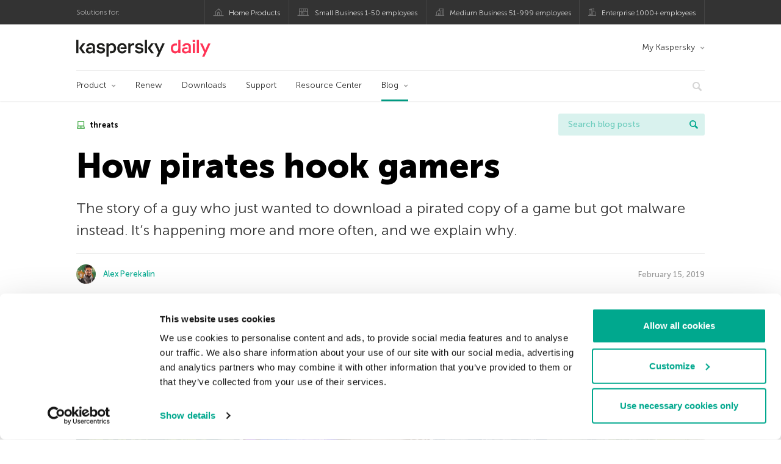

--- FILE ---
content_type: text/html; charset=UTF-8
request_url: https://www.kaspersky.co.uk/blog/how-pirates-hook-gamers/15360/
body_size: 15495
content:
<!DOCTYPE html>
<html lang="en-US" class="no-js">

<head>
	<meta charset="UTF-8" />
	<meta name="viewport" content="width=device-width, initial-scale=1" />
	<link rel="profile" href="http://gmpg.org/xfn/11" />
	<meta http-equiv="X-UA-Compatible" content="IE=Edge">
		<title>Why downloading pirated games is a bad idea | Kaspersky official blog</title>

<!-- The SEO Framework by Sybre Waaijer -->
<link rel="canonical" href="https://www.kaspersky.co.uk/blog/how-pirates-hook-gamers/15360/" />
<meta name="description" content="Downloading a virus-free pirated game is getting harder. We explain why." />
<meta property="og:type" content="article" />
<meta property="og:locale" content="en_US" />
<meta property="og:site_name" content="Kaspersky official blog" />
<meta property="og:title" content="How pirates hook gamers" />
<meta property="og:description" content="The story of a guy who just wanted to download a pirated copy of a game but got malware instead. It’s happening more and more often, and we explain why." />
<meta property="og:url" content="https://www.kaspersky.co.uk/blog/how-pirates-hook-gamers/15360/" />
<meta property="og:image" content="https://media.kasperskydaily.com/wp-content/uploads/sites/86/2019/02/15084415/malware-in-pirated-games-featured.jpg" />
<meta property="og:image:width" content="1460" />
<meta property="og:image:height" content="958" />
<meta name="twitter:card" content="summary_large_image" />
<meta name="twitter:site" content="@kasperskyuk" />
<meta name="twitter:creator" content="@kasperskyuk" />
<meta name="twitter:title" content="How pirates hook gamers" />
<meta name="twitter:description" content="The story of a guy who just wanted to download a pirated copy of a game but got malware instead. It’s happening more and more often, and we explain why." />
<meta name="twitter:image" content="https://media.kasperskydaily.com/wp-content/uploads/sites/86/2019/02/15084415/malware-in-pirated-games-featured.jpg" />
<script type="application/ld+json">{"@context":"https://schema.org","@graph":[{"@type":"WebSite","@id":"https://www.kaspersky.co.uk/blog/#/schema/WebSite","url":"https://www.kaspersky.co.uk/blog/","name":"Kaspersky official blog","alternateName":"Kaspersky","description":"The Official Blog from Kaspersky covers information to help protect you against viruses, spyware, hackers, spam & other forms of malware.","inLanguage":"en-US","potentialAction":{"@type":"SearchAction","target":{"@type":"EntryPoint","urlTemplate":"https://www.kaspersky.co.uk/blog/search/{search_term_string}/"},"query-input":"required name=search_term_string"},"publisher":{"@type":"Organization","@id":"https://www.kaspersky.co.uk/blog/#/schema/Organization","name":"Kaspersky","url":"https://www.kaspersky.co.uk/blog/","logo":{"@type":"ImageObject","url":"https://media.kasperskydaily.com/wp-content/uploads/sites/86/2019/06/04070652/kl-favicon-new.png","contentUrl":"https://media.kasperskydaily.com/wp-content/uploads/sites/86/2019/06/04070652/kl-favicon-new.png","width":512,"height":512,"contentSize":"1979"}}},{"@type":"WebPage","@id":"https://www.kaspersky.co.uk/blog/how-pirates-hook-gamers/15360/","url":"https://www.kaspersky.co.uk/blog/how-pirates-hook-gamers/15360/","name":"Why downloading pirated games is a bad idea | Kaspersky official blog","description":"Downloading a virus-free pirated game is getting harder. We explain why.","inLanguage":"en-US","isPartOf":{"@id":"https://www.kaspersky.co.uk/blog/#/schema/WebSite"},"breadcrumb":{"@type":"BreadcrumbList","@id":"https://www.kaspersky.co.uk/blog/#/schema/BreadcrumbList","itemListElement":[{"@type":"ListItem","position":1,"item":"https://www.kaspersky.co.uk/blog/","name":"Kaspersky official blog"},{"@type":"ListItem","position":2,"item":"https://www.kaspersky.co.uk/blog/category/tips/","name":"Category: Tips"},{"@type":"ListItem","position":3,"name":"Why downloading pirated games is a bad idea"}]},"potentialAction":{"@type":"ReadAction","target":"https://www.kaspersky.co.uk/blog/how-pirates-hook-gamers/15360/"},"datePublished":"2019-02-15T08:44:02+00:00","dateModified":"2019-11-22T10:01:03+00:00","author":{"@type":"Person","@id":"https://www.kaspersky.co.uk/blog/#/schema/Person/f9ba1e9a7897062cb4616b52baab6af8","name":"Alex Perekalin"}}]}</script>
<script type="application/ld+json">{"@context":"https://schema.org","@type":"NewsArticle","mainEntityOfPage":{"@type":"WebPage","@id":"https://www.kaspersky.co.uk/blog/how-pirates-hook-gamers/15360/"},"headline":"How pirates hook gamers","image":{"@type":"ImageObject","url":"https://media.kasperskydaily.com/wp-content/uploads/sites/86/2019/02/15084415/malware-in-pirated-games-featured.jpg","width":1460,"height":958},"datePublished":"2019-02-15T08:44:02+00:00","dateModified":"2019-11-22T10:01:03+00:00","author":{"@type":"Person","name":"Alex Perekalin","url":"https://www.kaspersky.co.uk/blog/author/perekalin/"},"publisher":{"@type":"Organization","name":"Kaspersky","logo":{"@type":"ImageObject","url":"https://media.kasperskydaily.com/wp-content/uploads/sites/86/2019/06/04070652/kl-favicon-new.png","width":60,"height":60}},"description":"Downloading a virus-free pirated game is getting harder. We explain why."}</script>
<!-- / The SEO Framework by Sybre Waaijer | 366.65ms meta | 0.14ms boot -->

<link rel="dns-prefetch" href="//connect.facebook.net" />
<link rel='dns-prefetch' href='//www.google.com' />
<link rel='dns-prefetch' href='//www.kaspersky.co.uk' />
<link rel='dns-prefetch' href='//app-sj06.marketo.com' />
<link rel='dns-prefetch' href='//connect.facebook.net' />
<link rel="alternate" type="application/rss+xml" title="Daily - English - UK - www.kaspersky.co.uk/blog/ &raquo; Feed" href="https://www.kaspersky.co.uk/blog/feed/" />
<link rel="alternate" type="application/rss+xml" title="Daily - English - UK - www.kaspersky.co.uk/blog/ &raquo; Comments Feed" href="https://www.kaspersky.co.uk/blog/comments/feed/" />
<link rel="alternate" title="oEmbed (JSON)" type="application/json+oembed" href="https://www.kaspersky.co.uk/blog/wp-json/oembed/1.0/embed?url=https%3A%2F%2Fwww.kaspersky.co.uk%2Fblog%2Fhow-pirates-hook-gamers%2F15360%2F" />
<link rel="alternate" title="oEmbed (XML)" type="text/xml+oembed" href="https://www.kaspersky.co.uk/blog/wp-json/oembed/1.0/embed?url=https%3A%2F%2Fwww.kaspersky.co.uk%2Fblog%2Fhow-pirates-hook-gamers%2F15360%2F&#038;format=xml" />
<link rel='stylesheet' id='kspr_twitter_pullquote-group-css' href='//assets.kasperskydaily.com/blog/wp-content/plugins/bwp-minify/min/?f=wp-content/plugins/kspr_twitter_pullquote/css/style.css,wp-content/plugins/pullquote-shortcode/css/pullquote-shortcode.css,wp-content/themes/daily2019/assets/css/main.css,wp-content/themes/daily2019/assets/css/post.css,wp-content/themes/daily2019/assets/font-awesome/css/font-awesome.min.css,wp-content/plugins/kaspersky-instagram/css/magnific-popup.css,wp-content/plugins/kaspersky-instagram/css/widget.css' type='text/css' media='all' />
<meta name="sentry-trace" content="1e34bb21ca0a456b9189511b297ad4c5-c9a58c3f257547bf-0" />
<meta name="traceparent" content="" />
<meta name="baggage" content="sentry-trace_id=1e34bb21ca0a456b9189511b297ad4c5,sentry-sample_rate=0.3,sentry-transaction=%2F%7Bname%7D%2F%7Bp%7D,sentry-public_key=4826a69933e641c5b854fe1e8b9d9752,sentry-release=1.0,sentry-environment=yandex-production,sentry-sampled=false,sentry-sample_rand=0.703094" />
<script type="text/javascript" src="//app-sj06.marketo.com/js/forms2/js/forms2.min.js?ver=1.1.1" id="kasp-marketo-remote-js-js"></script>
<link rel="alternate" hreflang="en-gb" href="https://www.kaspersky.co.uk/blog/how-pirates-hook-gamers/15360/" />
<link rel="alternate" hreflang="en-in" href="https://www.kaspersky.co.in/blog/how-pirates-hook-gamers/15260/" />
<link rel="alternate" hreflang="en-ae" href="https://me-en.kaspersky.com/blog/how-pirates-hook-gamers/12829/" />
<link rel="alternate" hreflang="tr" href="https://www.kaspersky.com.tr/blog/how-pirates-hook-gamers/5710/" />
<link rel="alternate" hreflang="x-default" href="https://www.kaspersky.com/blog/how-pirates-hook-gamers/25634/" />
<link rel="alternate" hreflang="pl" href="https://plblog.kaspersky.com/how-pirates-hook-gamers/10362/" />
<link rel="alternate" hreflang="en-au" href="https://www.kaspersky.com.au/blog/how-pirates-hook-gamers/22132/" />
<link rel="alternate" hreflang="en-za" href="https://www.kaspersky.co.za/blog/how-pirates-hook-gamers/22068/" />
<script type="text/javascript" src="https://www.kaspersky.co.uk/blog/wp-includes/js/jquery/jquery.min.js?ver=3.7.1" id="jquery-core-js"></script>
<script type="text/javascript" src="https://www.kaspersky.co.uk/blog/wp-includes/js/jquery/jquery-migrate.min.js?ver=3.4.1" id="jquery-migrate-js"></script>
<script type="text/javascript" id="kasbanner-front-script-js-extra">
/* <![CDATA[ */
var kasbanner_frontend_ajax_object = {"restURL":"https://www.kaspersky.co.uk/blog/wp-json/","postID":"15360","postStatus":"publish","postType":"posts"};
//# sourceURL=kasbanner-front-script-js-extra
/* ]]> */
</script>
<script type='text/javascript' src='//assets.kasperskydaily.com/blog/wp-content/plugins/bwp-minify/min/?f=wp-content/plugins/kaspersky-banners/assets/js/script.js,wp-content/plugins/kspr_twitter_pullquote/js/kaspersky-twitter-pullquote.js,wp-content/plugins/kaspersky-instagram/js/jquery.magnific-popup.min.js,wp-content/plugins/kaspersky-instagram/js/widget.js'></script>
<link rel="https://api.w.org/" href="https://www.kaspersky.co.uk/blog/wp-json/" /><link rel="alternate" title="JSON" type="application/json" href="https://www.kaspersky.co.uk/blog/wp-json/wp/v2/posts/15360" /><link rel="EditURI" type="application/rsd+xml" title="RSD" href="https://www.kaspersky.co.uk/blog/xmlrpc.php?rsd" />
		<script>
			window.dataLayer = window.dataLayer || [];
			window.dataLayer.push({
				'Author' : 'Alex Perekalin',
				'PostId' : '15360',
				'PublicationDate' : '2019-02-15',
				'Categories': 'Threats, Tips',
				'Tags': 'gamers, malware, pirates, threats, tips, torrents, Vasya, viruses',
				'MainTag': 'threats',
				'Hashtags': '',

			});
		</script>
				<!-- Start GTM container script -->
		<script>(function(w,d,s,l,i){w[l]=w[l]||[];w[l].push({'gtm.start':
		new Date().getTime(),event:'gtm.js'});var f=d.getElementsByTagName(s)[0],
		j=d.createElement(s),dl=l!='dataLayer'?'&l='+l:'';j.async=true;j.src=
		'//www.googletagmanager.com/gtm.js?id='+i+dl;f.parentNode.insertBefore(j,f);
		})(window,document,'script','dataLayer','GTM-WZ7LJ3');</script>
		<!-- End Start GTM container script -->
		
		<meta name="google-site-verification" content="717jQkHFq4MYit5UYXQlQO8srxceSRZoE5rqUJXaRho" />
<meta name="google-site-verification" content="G46IJ2QWF2I5RSdgZibjnZpsJpqnH3yHlwy5Q2GS_KQ" />	<script>
		function waitForVariable(varName, callback) {
			let interval = setInterval(() => {
				if (window[varName] !== undefined) {
					clearInterval(interval);
					callback(window[varName]);
				}
			}, 50);
		}

		waitForVariable("Ya", (Ya_ob) => {
			if (Ya_ob && Ya_ob._metrika.getCounters()[0].id) {
				window.dataLayer = window.dataLayer || [];
				dataLayer.push({
					ymCounterId_1: Ya_ob._metrika.getCounters()[0].id
				});
			}
		});
	</script>
<link rel="icon" href="https://media.kasperskydaily.com/wp-content/uploads/sites/86/2019/06/04134110/cropped-k-favicon-new-150x150.png" sizes="32x32" />
<link rel="icon" href="https://media.kasperskydaily.com/wp-content/uploads/sites/86/2019/06/04134110/cropped-k-favicon-new-200x200.png" sizes="192x192" />
<link rel="apple-touch-icon" href="https://media.kasperskydaily.com/wp-content/uploads/sites/86/2019/06/04134110/cropped-k-favicon-new-200x200.png" />
<meta name="msapplication-TileImage" content="https://media.kasperskydaily.com/wp-content/uploads/sites/86/2019/06/04134110/cropped-k-favicon-new-300x300.png" />
</head>

<body class="wp-singular post-template-default single single-post postid-15360 single-format-standard wp-theme-daily2019 lang-en_US">
	
		<!-- Start GTM container script -->
		<noscript><iframe src="//www.googletagmanager.com/ns.html?id=GTM-WZ7LJ3" height="0" width="0" style="display:none;visibility:hidden"></iframe></noscript>
		<!-- End Start GTM container script -->
		
			<div id="site-top" class="site-top">
		<div class="container">
			<nav class="site-nav">
				<div class="label"><p>Solutions for:</p></div><ul class="site-selector"><li><a target="_blank" href="https://www.kaspersky.co.uk/home-security?icid=gb_kdailyheader_acq_ona_smm__onl_b2c_kdaily_prodmen_sm-team_______33d7d909a8dbe968" data-element-id="product-menu" class="font-icons icon-home top-menu-business-stripe menu-item menu-item-type-custom menu-item-object-custom menu-item-8091">Home Products</a></li>
<li><a title="font-icons icon-small-business" target="_blank" href="https://www.kaspersky.co.uk/small-business-security?icid=gb_kdailyheader_acq_ona_smm__onl_b2c_kdaily_prodmen_sm-team_______33d7d909a8dbe968" data-element-id="product-menu" class="font-icons icon-small-business top-menu-business-stripe menu-item menu-item-type-custom menu-item-object-custom menu-item-8092">Small Business 1-50 employees</a></li>
<li><a target="_blank" href="https://www.kaspersky.co.uk/small-to-medium-business-security?icid=gb_kdailyheader_acq_ona_smm__onl_b2c_kdaily_prodmen_sm-team_______33d7d909a8dbe968" data-element-id="product-menu" class="font-icons icon-medium-business top-menu-business-stripe menu-item menu-item-type-custom menu-item-object-custom menu-item-8093">Medium Business 51-999 employees</a></li>
<li><a target="_blank" href="https://www.kaspersky.co.uk/enterprise-security?icid=gb_kdailyheader_acq_ona_smm__onl_b2c_kdaily_prodmen_sm-team_______33d7d909a8dbe968" data-element-id="product-menu" class="font-icons icon-enterprise top-menu-business-stripe menu-item menu-item-type-custom menu-item-object-custom menu-item-8094">Enterprise 1000+ employees</a></li>
</ul>			</nav>
		</div>
	</div>

	<header id="site-header" class="site-header">
		<div class="container">
			<a href="" class="menu-toggle">
				<span></span>
				<span></span>
				<span></span>
			</a>
								<div class="site-title ">
										<a href="https://www.kaspersky.co.uk/blog/" title="Kaspersky official blog" rel="home">
						<i class="kaspersky-logo">Kaspersky official blog</i>
						<span class="logo-text"></span>
						
					</a>
							</div>
	
	<ul id="menu-my-kaspersky" class="menu-utility"><li id="menu-item-11217" class="dropdown my-kaspersky top-menu-my-kaspersky menu-item menu-item-type-custom menu-item-object-custom menu-item-has-children menu-item-11217"><a href="https://my.kaspersky.com/?icid=gb_kdailyheader_acq_ona_smm__onl_b2c_kdaily_main-menu_sm-team_______5b2efbfe4370c531">My Kaspersky</a>
<ul class="sub-menu">
	<li id="menu-item-11218" class="menu-item menu-item-type-custom menu-item-object-custom menu-item-11218"><a href="https://my.kaspersky.com/MyDevices?icid=gb_kdailyheader_acq_ona_smm__onl_b2c_kdaily_main-menu_sm-team_______5b2efbfe4370c531"><i class="font-icons icon-devices"></i>My Devices</a></li>
	<li id="menu-item-11219" class="menu-item menu-item-type-custom menu-item-object-custom menu-item-11219"><a href="https://my.kaspersky.com/MyLicenses?icid=gb_kdailyheader_acq_ona_smm__onl_b2c_kdaily_main-menu_sm-team_______5b2efbfe4370c531"><i class="font-icons icon-subscriptions"></i>My Products / Subscriptions</a></li>
	<li id="menu-item-11220" class="menu-item menu-item-type-custom menu-item-object-custom menu-item-11220"><a href="https://my.kaspersky.com/redirect?target=AccountSettingsPurchaseHistory&#038;icid=gb_kdailyheader_acq_ona_smm__onl_b2c_kdaily_main-menu_sm-team_______5b2efbfe4370c531"><i class="font-icons icon-card"></i>My Orders</a></li>
</ul>
</li>
</ul>
	<nav class="main-nav">
		<ul id="menu-main-menu" class="main-menu"><li class="dropdown mega top-menu-products menu-item menu-item-type-custom menu-item-object-custom menu-item-has-children menu-item-11193"><a href="#" data-element-id="main-menu">Product</a>
<ul class="submenu">
<li class="first">
	<ul class="featured section-col-l-3 no-gutter">
<li class="menu-item menu-item-type-custom menu-item-object-custom menu-item-11195"><a href="https://www.kaspersky.co.uk/premium?icid=gb_kdailyheader_acq_ona_smm__onl_b2c_kdaily_main-menu_sm-team_______5b2efbfe4370c531" data-element-id="main-menu"><span style="color: #999;">PREMIUM PROTECTION</span><br>Kaspersky Premium</a><div class="desc"><br><p>Complete protection for your devices, online privacy &#038; identity</p></div>
<li class="menu-item menu-item-type-custom menu-item-object-custom menu-item-11182"><a href="https://www.kaspersky.co.uk/plus?icid=gb_kdailyheader_acq_ona_smm__onl_b2c_kdaily_main-menu_sm-team_______5b2efbfe4370c531" data-element-id="main-menu"><span style="color: #999;">ADVANCED PROTECTION</span><br>Kaspersky Plus</a><div class="desc"><br><p>Combines security, performance &#038; privacy features in one app</p></div>
<li class="menu-item menu-item-type-custom menu-item-object-custom menu-item-11192"><a href="https://www.kaspersky.co.uk/standard?icid=gb_kdailyheader_acq_ona_smm__onl_b2c_kdaily_main-menu_sm-team_______5b2efbfe4370c531" data-element-id="main-menu"><span style="color: #999;">STANDARD PROTECTION</span><br>Kaspersky Standard</a><div class="desc"><br><p>Enhanced protection with device performance booster</p></div>
	</ul>

<li>
	<ul class="regular">
<li class="title"><h6>Free Tools</h6>
<li class="menu-item menu-item-type-custom menu-item-object-custom menu-item-11196"><a href="https://www.kaspersky.co.uk/safe-kids?icid=gb_kdailyheader_acq_ona_smm__onl_b2c_kdaily_main-menu_sm-team_______5b2efbfe4370c531" data-element-id="main-menu">Kaspersky Safe Kids</a>
<li class="menu-item menu-item-type-custom menu-item-object-custom menu-item-11188"><a href="https://www.kaspersky.co.uk/vpn-secure-connection?icid=gb_kdailyheader_acq_ona_smm__onl_b2c_kdaily_main-menu_sm-team_______5b2efbfe4370c531" data-element-id="main-menu">Kaspersky VPN Secure Connection</a>
<li class="menu-item menu-item-type-custom menu-item-object-custom menu-item-11184"><a href="https://www.kaspersky.co.uk/password-manager?icid=gb_kdailyheader_acq_ona_smm__onl_b2c_kdaily_main-menu_sm-team_______5b2efbfe4370c531" data-element-id="main-menu">Kaspersky Password Manager</a>
<li class="menu-item menu-item-type-custom menu-item-object-custom menu-item-11213"><a href="https://www.kaspersky.co.uk/downloads?icid=gb_kdailyheader_acq_ona_smm__onl_b2c_kdaily_main-menu_sm-team_______5b2efbfe4370c531#tools" data-element-id="main-menu">View more</a>
	</ul>

</ul>

<li class="top-menu-renew menu-item menu-item-type-custom menu-item-object-custom menu-item-11199"><a href="https://www.kaspersky.co.uk/renewal-center/home?icid=gb_kdailyheader_acq_ona_smm__onl_b2c_kdaily_main-menu_sm-team_______5b2efbfe4370c531" data-element-id="main-menu">Renew</a>
<li class="top-menu-downloads menu-item menu-item-type-custom menu-item-object-custom menu-item-11200"><a href="https://www.kaspersky.co.uk/downloads?icid=gb_kdailyheader_acq_ona_smm__onl_b2c_kdaily_main-menu_sm-team_______5b2efbfe4370c531" data-element-id="main-menu">Downloads</a>
<li class="top-menu-support menu-item menu-item-type-custom menu-item-object-custom menu-item-11201"><a href="http://support.kaspersky.co.uk/?icid=gb_kdailyheader_acq_ona_smm__onl_b2c_kdaily_main-menu_sm-team_______5b2efbfe4370c531" data-element-id="main-menu">Support</a>
<li class="top-menu-resource-center menu-item menu-item-type-custom menu-item-object-custom menu-item-11202"><a href="https://www.kaspersky.co.uk/resource-center?icid=gb_kdailyheader_acq_ona_smm__onl_b2c_kdaily_main-menu_sm-team_______5b2efbfe4370c531" data-element-id="main-menu">Resource Center</a>
<li class="dropdown active top-menu-blog menu-item menu-item-type-custom menu-item-object-custom menu-item-home menu-item-has-children menu-item-11203"><a href="https://www.kaspersky.co.uk/blog/" data-element-id="main-menu">Blog</a>
<ul class="submenu">
<li class="menu-item menu-item-type-taxonomy menu-item-object-category menu-item-11214"><a href="https://www.kaspersky.co.uk/blog/category/business/" data-element-id="main-menu">Business</a><div class="desc"> </div>
<li class="menu-item menu-item-type-taxonomy menu-item-object-category menu-item-11204"><a href="https://www.kaspersky.co.uk/blog/category/news/" data-element-id="main-menu">News</a><div class="desc"> </div>
<li class="menu-item menu-item-type-taxonomy menu-item-object-category menu-item-11206"><a href="https://www.kaspersky.co.uk/blog/category/products/" data-element-id="main-menu">Products</a><div class="desc"> </div>
<li class="menu-item menu-item-type-taxonomy menu-item-object-category menu-item-11209"><a href="https://www.kaspersky.co.uk/blog/category/privacy/" data-element-id="main-menu">Privacy</a><div class="desc"> </div>
<li class="menu-item menu-item-type-taxonomy menu-item-object-category menu-item-12243"><a href="https://www.kaspersky.co.uk/blog/category/special-projects/" data-element-id="main-menu">Special Projects</a><div class="desc"> </div>
<li class="menu-item menu-item-type-taxonomy menu-item-object-category menu-item-11210"><a href="https://www.kaspersky.co.uk/blog/category/technology/" data-element-id="main-menu">Technology</a><div class="desc"> </div>
<li class="menu-item menu-item-type-taxonomy menu-item-object-category current-post-ancestor current-menu-parent current-post-parent menu-item-12242"><a href="https://www.kaspersky.co.uk/blog/category/threats/" data-element-id="main-menu">Threats</a><div class="desc"> </div>
<li class="menu-item menu-item-type-taxonomy menu-item-object-category current-post-ancestor current-menu-parent current-post-parent menu-item-11207"><a href="https://www.kaspersky.co.uk/blog/category/tips/" data-element-id="main-menu">Tips</a><div class="desc"> </div>
<li class="border-top secondary-list-item menu-item menu-item-type-custom menu-item-object-custom menu-item-12241"><a href="https://www.kaspersky.co.uk/blog/feed/" data-element-id="main-menu">RSS</a>
<li class="secondary-list-item menu-item menu-item-type-custom menu-item-object-custom menu-item-13975"><a target="_blank" href="/blog/subscribe/" data-element-id="main-menu">Newsletter subscription</a>
</ul>


<li class="search">
	<a href="#" class="inactive search-button">
		<i class="font-icons icon-search"></i>
	</a>
	<form action="https://www.kaspersky.co.uk/search">
		<input type="text" placeholder="Type and hit enter..." name="query" value="" autocomplete="off">
	</form>
	<a href="#" class="close-search">
		<i class="font-icons icon-cancel"></i>
	</a>
</li>
</ul>	</nav>
	</div>
	</header><!-- #site-header -->

	<div class="mobile-menu-wrapper">
		<ul class="mobile-nav" data-back="Back">
			<li class="title">
				<span>Solutions for:</span>
			</li>
			<li class="parent" data-parent="SOLUTIONS FOR HOME USERS" data-icon="font-icons icon-home top-item"><a rel="SOLUTIONS FOR HOME USERS" href="#" data-element-id="mobile-menu"><i class="font-icons icon-home top-item"></i><span>Home Users</span></a>
<ul class="submenu">
<li class="parent" data-parent="Security Solutions" data-icon="top-item no-icon"><a rel="Security Solutions" href="https://www.kaspersky.co.uk/home-security?icid=gb_kdailyheader_acq_ona_smm__onl_b2c_kdaily_mobmen_sm-team_______8a20fdc7730adaaf" data-element-id="mobile-menu"><i class="top-item no-icon"></i><span>Security Solutions</span></a>
	<ul class="submenu">
<li class="menu-item menu-item-type-custom menu-item-object-custom menu-item-11078"><a href="https://www.kaspersky.co.uk/premium?icid=gb_kdailyheader_acq_ona_smm__onl_b2c_kdaily_mobmen_sm-team_______8a20fdc7730adaaf" data-element-id="mobile-menu">Kaspersky Premium</a>
<li class="menu-item menu-item-type-custom menu-item-object-custom menu-item-11079"><a href="https://www.kaspersky.co.uk/plus?icid=gb_kdailyheader_acq_ona_smm__onl_b2c_kdaily_mobmen_sm-team_______8a20fdc7730adaaf" data-element-id="mobile-menu">Kaspersky Plus</a>
<li class="menu-item menu-item-type-custom menu-item-object-custom menu-item-11080"><a href="https://www.kaspersky.co.uk/standard?icid=gb_kdailyheader_acq_ona_smm__onl_b2c_kdaily_mobmen_sm-team_______8a20fdc7730adaaf" data-element-id="mobile-menu">Kaspersky Standard</a>
<li class="title"><h6><span>Privacy &#038; Kids</span></h6>
<li class="menu-item menu-item-type-custom menu-item-object-custom menu-item-11070"><a href="https://www.kaspersky.co.uk/safe-kids?icid=gb_kdailyheader_acq_ona_smm__onl_b2c_kdaily_mobmen_sm-team_______8a20fdc7730adaaf" data-element-id="mobile-menu">Kaspersky Safe Kids</a>
<li class="menu-item menu-item-type-custom menu-item-object-custom menu-item-11112"><a href="https://www.kaspersky.co.uk/secure-connection?icid=gb_kdailyheader_acq_ona_smm__onl_b2c_kdaily_mobmen_sm-team_______8a20fdc7730adaaf" data-element-id="mobile-menu">Kaspersky Secure Connection</a>
<li class="menu-item menu-item-type-custom menu-item-object-custom menu-item-11067"><a href="https://www.kaspersky.co.uk/password-manager?icid=gb_kdailyheader_acq_ona_smm__onl_b2c_kdaily_mobmen_sm-team_______8a20fdc7730adaaf" data-element-id="mobile-menu">Kaspersky Password Manager</a>
<li class="menu-item menu-item-type-custom menu-item-object-custom menu-item-11111"><a href="https://www.kaspersky.co.uk/downloads?icid=gb_kdailyheader_acq_ona_smm__onl_b2c_kdaily_mobmen_sm-team_______8a20fdc7730adaaf#tools" data-element-id="mobile-menu">View More</a>
	</ul>

<li class="menu-item menu-item-type-custom menu-item-object-custom menu-item-11090"><a href="https://www.kaspersky.co.uk/renewal-center/home?icid=gb_kdailyheader_acq_ona_smm__onl_b2c_kdaily_mobmen_sm-team_______8a20fdc7730adaaf" data-element-id="mobile-menu">Renew</a>
<li class="menu-item menu-item-type-custom menu-item-object-custom menu-item-11091"><a href="https://www.kaspersky.co.uk/downloads?icid=gb_kdailyheader_acq_ona_smm__onl_b2c_kdaily_mobmen_sm-team_______8a20fdc7730adaaf" data-element-id="mobile-menu">Downloads</a>
<li class="menu-item menu-item-type-custom menu-item-object-custom menu-item-11173"><a href="http://support.kaspersky.co.uk/?icid=gb_kdailyheader_acq_ona_smm__onl_b2c_kdaily_mobmen_sm-team_______8a20fdc7730adaaf" data-element-id="mobile-menu">Support</a>
<li class="menu-item menu-item-type-custom menu-item-object-custom menu-item-11174"><a href="https://www.kaspersky.co.uk/resource-center?icid=gb_kdailyheader_acq_ona_smm__onl_b2c_kdaily_mobmen_sm-team_______8a20fdc7730adaaf" data-element-id="mobile-menu">Resource Centre</a>
</ul>

<li class="parent" data-parent="Business" data-icon="font-icons icon-enterprise top-item"><a rel="Business" href="#" data-element-id="mobile-menu"><i class="font-icons icon-enterprise top-item"></i><span>Business</span></a>
<ul class="submenu">
<li class="menu-item menu-item-type-custom menu-item-object-custom menu-item-11084"><a href="https://www.kaspersky.co.uk/small-business-security?icid=gb_kdailyheader_acq_ona_smm__onl_b2c_kdaily_mobmen_sm-team_______8a20fdc7730adaaf" data-element-id="mobile-menu">Small Business (1-50 employees)</a>
<li class="menu-item menu-item-type-custom menu-item-object-custom menu-item-11074"><a href="https://www.kaspersky.co.uk/small-to-medium-business-security?icid=gb_kdailyheader_acq_ona_smm__onl_b2c_kdaily_mobmen_sm-team_______8a20fdc7730adaaf" data-element-id="mobile-menu">Medium Business (51-999 employees)</a>
<li class="menu-item menu-item-type-custom menu-item-object-custom menu-item-11073"><a href="https://www.kaspersky.co.uk/enterprise-security?icid=gb_kdailyheader_acq_ona_smm__onl_b2c_kdaily_mobmen_sm-team_______8a20fdc7730adaaf" data-element-id="mobile-menu">Enterprise (1000+ employees)</a>
</ul>

<li class="splitter"></li>
<li class="menu-item menu-item-type-custom menu-item-object-custom menu-item-21184"><a href="https://www.kaspersky.co.uk/blog/?s=" data-element-id="mobile-menu">Search blog posts</a>
<li class="parent" data-parent="BLOG" data-icon="top-item no-icon"><a rel="BLOG" href="https://www.kaspersky.co.uk/blog/" data-element-id="mobile-menu"><i class="top-item no-icon"></i><span>Blog</span></a>
<ul class="submenu">
<li class="menu-item menu-item-type-taxonomy menu-item-object-category menu-item-11071"><a href="https://www.kaspersky.co.uk/blog/category/news/" data-element-id="mobile-menu">News</a><div class="desc"> </div>
<li class="menu-item menu-item-type-taxonomy menu-item-object-category menu-item-11175"><a href="https://www.kaspersky.co.uk/blog/category/products/" data-element-id="mobile-menu">Products</a><div class="desc"> </div>
<li class="menu-item menu-item-type-taxonomy menu-item-object-category current-post-ancestor current-menu-parent current-post-parent menu-item-11176"><a href="https://www.kaspersky.co.uk/blog/category/tips/" data-element-id="mobile-menu">Tips</a><div class="desc"> </div>
<li class="menu-item menu-item-type-taxonomy menu-item-object-category menu-item-11178"><a href="https://www.kaspersky.co.uk/blog/category/privacy/" data-element-id="mobile-menu">Privacy</a><div class="desc"> </div>
<li class="menu-item menu-item-type-taxonomy menu-item-object-category menu-item-11179"><a href="https://www.kaspersky.co.uk/blog/category/technology/" data-element-id="mobile-menu">Technology</a><div class="desc"> </div>
<li class="menu-item menu-item-type-taxonomy menu-item-object-category menu-item-11181"><a href="https://www.kaspersky.co.uk/blog/category/business/" data-element-id="mobile-menu">Business</a><div class="desc"> </div>
</ul>

<li class="parent" data-parent="" data-icon="top-item"><a href="#" data-element-id="mobile-menu"><i class="top-item"></i><span>Partners</span></a>
<ul class="submenu">
<li class="menu-item menu-item-type-custom menu-item-object-custom menu-item-11092"><a href="https://www.kaspersky.co.uk/partners?icid=gb_kdailyheader_acq_ona_smm__onl_b2c_kdaily_mobmen_sm-team_______8a20fdc7730adaaf" data-element-id="mobile-menu">Partners</a>
<li class="menu-item menu-item-type-custom menu-item-object-custom menu-item-11093"><a href="https://www.kasperskypartners.com/?eid=global&#038;lang=en-gb" data-element-id="mobile-menu">Find a Partner</a>
<li class="menu-item menu-item-type-custom menu-item-object-custom menu-item-11094"><a href="https://www.kaspersky.co.uk/partners/affiliate?icid=gb_kdailyheader_acq_ona_smm__onl_b2c_kdaily_mobmen_sm-team_______8a20fdc7730adaaf" data-element-id="mobile-menu">Affiliate</a>
<li class="menu-item menu-item-type-custom menu-item-object-custom menu-item-11095"><a href="https://www.kaspersky.co.uk/partners/technology?icid=gb_kdailyheader_acq_ona_smm__onl_b2c_kdaily_mobmen_sm-team_______8a20fdc7730adaaf" data-element-id="mobile-menu">Technology</a>
<li class="menu-item menu-item-type-custom menu-item-object-custom menu-item-11096"><a href="https://www.kaspersky.co.uk/partners/whitelist-program?icid=gb_kdailyheader_acq_ona_smm__onl_b2c_kdaily_mobmen_sm-team_______8a20fdc7730adaaf" data-element-id="mobile-menu">Whitelist Program</a>
</ul>

<li class="menu-item menu-item-type-custom menu-item-object-custom menu-item-has-children menu-item-28233"><a href="#" data-element-id="mobile-menu">My Account</a>
<ul class="submenu">
<li class="parent" data-parent="Personal" data-icon="top-item no-icon"><a rel="Personal" href="https://my.kaspersky.com/?icid=gb_kdailyheader_acq_ona_smm__onl_b2c_kdaily_mobmen_sm-team_______8a20fdc7730adaaf" data-element-id="mobile-menu"><i class="top-item no-icon"></i><span>Personal</span></a>
	<ul class="submenu">
<li class="menu-item menu-item-type-custom menu-item-object-custom menu-item-11116"><a href="https://my.kaspersky.com/MyDevices?icid=gb_kdailyheader_acq_ona_smm__onl_b2c_kdaily_mobmen_sm-team_______8a20fdc7730adaaf" data-element-id="mobile-menu"><i class="font-icons icon-devices"></i> My Devices</a>
<li class="menu-item menu-item-type-custom menu-item-object-custom menu-item-11117"><a href="https://my.kaspersky.com/MyLicenses?icid=gb_kdailyheader_acq_ona_smm__onl_b2c_kdaily_mobmen_sm-team_______8a20fdc7730adaaf" data-element-id="mobile-menu"><i class="font-icons icon-subscriptions"></i> My Products / Subscriptions</a>
<li class="menu-item menu-item-type-custom menu-item-object-custom menu-item-11118"><a href="https://my.kaspersky.com/MyAccount/OrdersHistory?icid=gb_kdailyheader_acq_ona_smm__onl_b2c_kdaily_mobmen_sm-team_______8a20fdc7730adaaf" data-element-id="mobile-menu"><i class="font-icons icon-card"></i> My Orders</a>
	</ul>

<li class="parent" data-parent="Business" data-icon="font-icons top-item"><a rel="Business" href="#" data-element-id="mobile-menu"><i class="font-icons top-item"></i><span>Business</span></a>
	<ul class="submenu">
<li class="menu-item menu-item-type-custom menu-item-object-custom menu-item-11172"><a href="https://companyaccount.kaspersky.com/?icid=gb_kdailyheader_acq_ona_smm__onl_b2c_kdaily_mobmen_sm-team_______8a20fdc7730adaaf" data-element-id="mobile-menu">CompanyAccount</a>
	</ul>

</ul>

<li class="parent" data-parent="" data-icon="top-item"><a href="#" data-element-id="mobile-menu"><i class="top-item"></i><span>About Us</span></a>
<ul class="submenu">
<li class="menu-item menu-item-type-custom menu-item-object-custom menu-item-11098"><a href="https://www.kaspersky.co.uk/about?icid=gb_kdailyheader_acq_ona_smm__onl_b2c_kdaily_mobmen_sm-team_______8a20fdc7730adaaf" data-element-id="mobile-menu">About Us</a>
<li class="menu-item menu-item-type-custom menu-item-object-custom menu-item-11099"><a href="https://www.kaspersky.co.uk/about/company?icid=gb_kdailyheader_acq_ona_smm__onl_b2c_kdaily_mobmen_sm-team_______8a20fdc7730adaaf" data-element-id="mobile-menu">Company</a>
<li class="menu-item menu-item-type-custom menu-item-object-custom menu-item-11100"><a href="https://www.kaspersky.co.uk/about/team?icid=gb_kdailyheader_acq_ona_smm__onl_b2c_kdaily_mobmen_sm-team_______8a20fdc7730adaaf" data-element-id="mobile-menu">Team</a>
<li class="menu-item menu-item-type-custom menu-item-object-custom menu-item-11101"><a href="https://www.kaspersky.co.uk/about/how-we-work?icid=gb_kdailyheader_acq_ona_smm__onl_b2c_kdaily_mobmen_sm-team_______8a20fdc7730adaaf" data-element-id="mobile-menu">How We Work</a>
<li class="menu-item menu-item-type-custom menu-item-object-custom menu-item-11102"><a href="https://www.kaspersky.co.uk/about/press-releases?icid=gb_kdailyheader_acq_ona_smm__onl_b2c_kdaily_mobmen_sm-team_______8a20fdc7730adaaf" data-element-id="mobile-menu">Press Releases</a>
<li class="menu-item menu-item-type-custom menu-item-object-custom menu-item-11103"><a href="https://press.kaspersky.com/?icid=gb_kdailyheader_acq_ona_smm__onl_b2c_kdaily_mobmen_sm-team_______8a20fdc7730adaaf" data-element-id="mobile-menu">Press Centre</a>
<li class="menu-item menu-item-type-custom menu-item-object-custom menu-item-11104"><a href="https://www.kaspersky.co.uk/about/careers?icid=gb_kdailyheader_acq_ona_smm__onl_b2c_kdaily_mobmen_sm-team_______8a20fdc7730adaaf" data-element-id="mobile-menu">Careers</a>
<li class="menu-item menu-item-type-custom menu-item-object-custom menu-item-11105"><a href="https://www.kaspersky.co.uk/about/kaspersky-motorsport?icid=gb_kdailyheader_acq_ona_smm__onl_b2c_kdaily_mobmen_sm-team_______8a20fdc7730adaaf" data-element-id="mobile-menu">Motorsport</a>
</ul>

<li class="menu-item menu-item-type-custom menu-item-object-custom menu-item-11106"><a href="http://support.kaspersky.com/?icid=gb_kdailyheader_acq_ona_smm__onl_b2c_kdaily_mobmen_sm-team_______8a20fdc7730adaaf" data-element-id="mobile-menu">Support</a>
<li class="menu-item menu-item-type-custom menu-item-object-custom menu-item-11107"><a href="https://www.kaspersky.co.uk/about/contact?icid=gb_kdailyheader_acq_ona_smm__onl_b2c_kdaily_mobmen_sm-team_______8a20fdc7730adaaf" data-element-id="mobile-menu">Contact Us</a>
<li class="menu-item menu-item-type-custom menu-item-object-custom menu-item-11108"><a href="https://www.kaspersky.co.uk/search?icid=gb_kdailyheader_acq_ona_smm__onl_b2c_kdaily_mobmen_sm-team_______8a20fdc7730adaaf" data-element-id="mobile-menu">Search</a>
		</ul>
		<div class="background-overlay"></div>
	</div>

		<div class="c-page">

		
		<section class="c-page-header js-sticky-header">
			<div class="o-container-fluid">
				<div class="c-page-header__wrapper">
					<form class="c-page-search__form c-page-search__form--small" role="search" method="get" action="https://www.kaspersky.co.uk/blog/">
						<div class="c-form-element c-form-element--style-fill">
							<div class="c-form-element__field">
								<input type="text" class="c-form-element__text" name="s" placeholder="Search blog posts">
							</div>
						</div>
						<button type="submit" class="c-button" value="Search">Search</button>
					</form>
				</div>
			</div>
		</section><section class="c-block c-block--spacing-b-small@sm c-block--divider">
	<div class="o-container-fluid">
		<article class="c-article">
			<header class="c-article__header">
					<ul class="c-taxonomy c-taxonomy--category">
					<li><a class="c-link--icon-primary" href="https://www.kaspersky.co.uk/blog/tag/threats/"><img class="o-icon" src="https://media.kasperskydaily.com/wp-content/uploads/sites/86/2019/11/19100508/laptop.png" /> threats</a></li>
				</ul>
				<h1 class="c-article__title">How pirates hook gamers</h1>	<div class="c-article__intro">
					<p>The story of a guy who just wanted to download a pirated copy of a game but got malware instead. It’s happening more and more often, and we explain why.</p>
			</div>
	<ul class="c-article__meta-list">
		<li class="c-article__author">
			<div class="c-article__author-avatar">
				<a href="https://www.kaspersky.co.uk/blog/author/perekalin/"><img alt='' src='https://media.kasperskydaily.com/wp-content/uploads/2017/06/21160252/Alex-Perekalin-192x192.png' srcset='https://media.kasperskydaily.com/wp-content/uploads/2017/06/21160252/Alex-Perekalin-192x192.png 2x' class='avatar avatar-50 photo' height='50' width='50' decoding='async'/></a>
			</div>
			<p class="c-article__author-name">
				<a href="https://www.kaspersky.co.uk/blog/author/perekalin/">Alex Perekalin</a>
			</p>
		</li>
				<li class="c-article__time c-article__meta-spacer">
			<p>
				<time datetime="2019-02-15T08:44:02+00:00">February 15, 2019</time>
			</p>
		</li>
			</ul>
		<figure class="c-article__figure">
		<img width="1460" height="958" src="https://media.kasperskydaily.com/wp-content/uploads/sites/86/2019/02/15084415/malware-in-pirated-games-featured.jpg" class="attachment-daily-2019-article-image size-daily-2019-article-image wp-post-image" alt="" decoding="async" fetchpriority="high" data-src="https://media.kasperskydaily.com/wp-content/uploads/sites/86/2019/02/15084415/malware-in-pirated-games-featured.jpg" data-srcset="" srcset="" />	</figure>
	</header>

			<div class="o-row c-article__body c-article__body--columns@lg">
				<div class="o-col-8@lg">
					<div class="c-article__content">
						<div class="c-wysiwyg">
							<p>Brandon wanted to play a computer game without paying. No fool, he knows where to download games free (without SMS or registration). The Internet is teeming with sites with headings such as “Download pirated games free without viruses.”</p>
<p>Of course, game developers aren’t fools either, and they’ve come up with plenty of methods to fight piracy. But for every cunning developer, there’s sure to be a kindly hacker who can somehow get around the tricks of the trade, upload a crack, and share it online so that others can play free.<strong></strong></p>
<p>In this case, Brandon even knew the name of the crack needed for the game he wanted to play, so he went straight to googling the names of the game and the crack. Google didn’t disappoint. Among the numerous search results, however, Brandon didn’t see a single familiar site offering pirated games and cracks. No matter — he just wanted to get playing.</p>
<p>All sorts of websites with discussion forums — Google Groups, Zendesk, Yahoo! Answers, and others — come in handy in cases like this one, and Google tends to show them above the search results because they are likely to answer user queries. Sure enough, someone was interested in getting this crack before Brandon was, and an obliging user had given a link to a pirate site that had the game and the crack.</p>
<p>Brandon mentally thanked the user and went to the site. Sure enough, he found a link to download the game and a crack for it. He downloaded everything, installed the game from the downloaded image, and ran the crack as directed in the instructions.</p>
<p>The crack seemed to work, but for some reason the game continued to demand activation. Cursing under (and over) his breath, Brandon started to look for a new crack for the game. Meanwhile, the <a target="_blank" href="https://www.kaspersky.com/blog/ransomware-for-dummies/13592/" rel="noopener noreferrer nofollow">ransomware</a> that had downloaded itself under the guise of being the crack stealthily encrypted the files on his hard drive and prepared itself to deliver a ransom demand.<a target="_blank" href="https://media.kasperskydaily.com/wp-content/uploads/sites/86/2019/02/15084425/malware-in-pirated-games-rage.gif" rel="noopener noreferrer"><img decoding="async" class="aligncenter size-full wp-image-15363" src="https://media.kasperskydaily.com/wp-content/uploads/sites/86/2019/02/15084425/malware-in-pirated-games-rage.gif" alt="Man gets really mad with his computer because of ransomware" width="498" height="254"></a></p>
<h3>Virus-ridden cracks. Why now more than ever?</h3>
<p>There is nothing new about running into malware when using pirated products. Those who avoided paying for software back when protection was weaker remember how their resident antivirus would choke on a Trojan when they were trying to run a crack.</p>
<p>Game-cracking hackers need to eat too, so they make a little extra by turning users’ computers into bots or homes for banking Trojans. The chances of downloading a free game without a virus have always been low. But recently, the likelihood of downloading a malicious program not just with a crack, but instead of it, has shot up.</p>
<p>According to a <a target="_blank" href="https://torrentfreak.com/scammers-use-facebook-and-google-to-spread-fake-pirate-downloads-181209/" rel="noopener noreferrer nofollow">Torrentfreak</a> article, scammers recently launched a major campaign to promote sites with malware.</p>
<p>It goes like this. Scammers actively distribute links to their malicious sites through public and well-known sites such as Google Groups, Facebook Events Calendar, Zendesk, and many others. They include links to download what are advertised as cracks or actual pirated games, and they write how-to guides for them.</p>
<p>The links point to a file storage site, only a malware installer is downloaded instead of the promised game crack. And users, being accustomed to their antivirus identifying a Trojan when installing a game, ignore or even disable it so as to download and install the file in peace.</p>
<h3>“Bad” pirates outgoogle “good” pirates</h3>
<p>Even more interesting, scammers, pretending to be well-known publishers like Valve or Ubisoft, have begun to bombard Google with complaints under the DMCA (Digital Millennium Copyright Act) against respectable (relatively speaking) sites hosting pirated games — that is, ones that do not distribute malware.</p>
<p>What’s more, these are not ordinary complaints about copyright violation; they’re complaining about the sites’ bypassing of DRM protection. The DMCA devotes a separate paragraph to such complaints, and unlike with ordinary ones, the accused sites cannot challenge the decision.</p>
<p>Following the rules, Google removes the “good” pirate sites from its search results, meaning that the “bad” pirates who distribute malware under the guise of cracked games get listed higher. That means freebie-seekers are more likely to visit them and download more viruses as a result.</p>
<h3>How to avoid infection</h3>
<p>One piece of advice stands head and shoulders above all others:</p>
<ul>
<li>Do not use pirated software. <em>Buy</em> games and software, and only in official stores at that. If you really want to save, wait for the next sale — discounts can reach 90%.</li>
</ul>
<p>But something tells me that the Brandons of the world won’t follow this advice, so here are a couple of tips for those who can’t give up pirated software:</p>
<ul>
<li>Avoid obscure pirate sites. On a major torrent tracker with many moderators, the probability of picking up an infection is at least lower than on a quirky resource that only appeared six months ago.</li>
<li>Install a reliable antivirus and never (ever ever) disable it. They don’t cry “malware” for no reason — no pirate resource, even a “good” one, can offer a 100% guarantee that a free game will come without a virus.</li>
</ul>
<p>You don’t need to break the bank to get good antivirus protection — we offer a great one for no charge at all: <a href="https://www.kaspersky.co.uk/free-antivirus?icid=gb_kdailyplacehold_acq_ona_smm__onl_b2c_kasperskydaily_wpplaceholder____kfa___" target="_blank" rel="noopener">Kaspersky Free</a>. And whatever you do, don’t be one of those geniuses who download pirated antivirus software and get a Trojan instead — the irony is thick enough to spread on toast.</p>
<input type="hidden" class="category_for_banner" value="kfa-download">
<div class="c-site-logo c-site-logo--symbol"></div>
<div ub-in-page="625d0905ed400618196709e3"></div>						</div>
					</div>
				</div>

				<div class="o-col-4@lg">
	<aside class="c-article__sidebar js-sticky-sidebar">
		<div class="c-widget">
					<ul class="c-taxonomy c-taxonomy--tags">
							<li><a href="https://www.kaspersky.co.uk/blog/tag/gamers/">gamers</a></li>
							<li><a href="https://www.kaspersky.co.uk/blog/tag/malware-2/">malware</a></li>
							<li><a href="https://www.kaspersky.co.uk/blog/tag/pirates/">pirates</a></li>
							<li><a href="https://www.kaspersky.co.uk/blog/tag/threats/">threats</a></li>
							<li><a href="https://www.kaspersky.co.uk/blog/tag/tips-2/">tips</a></li>
							<li><a href="https://www.kaspersky.co.uk/blog/tag/torrents/">torrents</a></li>
							<li><a href="https://www.kaspersky.co.uk/blog/tag/vasya/">Vasya</a></li>
							<li><a href="https://www.kaspersky.co.uk/blog/tag/viruses/">viruses</a></li>
					</ul>
		</div>
		<div class="js-sticky-sidebar-visible">
			        					<div class="c-widget c-widget--full kl_sm_sidebar_banner">
				<a data-element-id="sidebar-banner" class="u-hidden u-block@lg" href="https://case404.kaspersky.com/?icid=gl_genz_genz_ona_smm__onl_b2c_kdaily_lnk________2b6637743fe98233"><img src="https://media.kasperskydaily.com/wp-content/uploads/sites/86/2025/05/22221235/900D185945Rob_en.gif" /></a><a data-element-id="sidebar-banner" class="u-block u-hidden@lg" href="https://case404.kaspersky.com/?icid=gl_genz_genz_ona_smm__onl_b2c_kdaily_lnk________2b6637743fe98233"><img src="https://media.kasperskydaily.com/wp-content/uploads/sites/86/2025/05/22221235/900D185945Rob_en.gif" /></a>			</div>
				<div class="c-widget" data-element-id="sidebar-related">
				<h5 class="c-block__title c-block__title--small">Related</h5>
	<div class="o-row c-card__row--fixed-width@sm js-slider-posts-mobile">
								<div class="o-col-6@sm o-col-12@lg">
				<article class="c-card c-card--mini kl_sm_sidebar_related">
										<figure class="c-card__figure">
						<a data-element-id="sidebar-related-image" href="https://www.kaspersky.co.uk/blog/brand-impersonation-spoofed-websites-risk-mitigation/29967/">
							<img width="700" height="460" src="https://media.kasperskydaily.com/wp-content/uploads/sites/86/2026/01/16164928/brand-impersonation-spoofed-websites-risk-mitigation-featured-700x460.jpg" class="attachment-daily-2019-post-thumbnail-large size-daily-2019-post-thumbnail-large wp-post-image" alt="Key attack scenarios involving brand impersonation" decoding="async" data-src="https://media.kasperskydaily.com/wp-content/uploads/sites/86/2026/01/16164928/brand-impersonation-spoofed-websites-risk-mitigation-featured-700x460.jpg" data-srcset="" srcset="" />						</a>
					</figure>
										<div class="c-card__content">
						<h3 class="c-card__title"><a data-element-id="sidebar-related-title" href="https://www.kaspersky.co.uk/blog/brand-impersonation-spoofed-websites-risk-mitigation/29967/">Why businesses need to track down their evil digital twins</a></h3>					</div>
				</article>
			</div>
								<div class="o-col-6@sm o-col-12@lg">
				<article class="c-card c-card--mini kl_sm_sidebar_related">
										<figure class="c-card__figure">
						<a data-element-id="sidebar-related-image" href="https://www.kaspersky.co.uk/blog/polyworking-genz-scams/29297/">
							<img width="700" height="460" src="https://media.kasperskydaily.com/wp-content/uploads/sites/86/2025/07/31135054/polyworking-genz-scams-featured-700x460.jpg" class="attachment-daily-2019-post-thumbnail-large size-daily-2019-post-thumbnail-large wp-post-image" alt="Zoomers at work: how scammers target this demographic" decoding="async" data-src="https://media.kasperskydaily.com/wp-content/uploads/sites/86/2025/07/31135054/polyworking-genz-scams-featured-700x460.jpg" data-srcset="" srcset="" />						</a>
					</figure>
										<div class="c-card__content">
						<h3 class="c-card__title"><a data-element-id="sidebar-related-title" href="https://www.kaspersky.co.uk/blog/polyworking-genz-scams/29297/">The polyworking Gen Z: new victims of cybercrime</a></h3>					</div>
				</article>
			</div>
			</div>
			</div>
			</div>
	</aside>
</div>
			</div>

		</article>
	</div>
</section>
	<section class="c-block c-block--spacing-t-small@sm c-block--spacing-b-small@sm c-block--divider">
		<div class="o-container-fluid">
			<article class="c-card c-card--hor@sm kl_sm_readnext" data-element-id="read-next">
								<figure class="c-card__figure">
					<a data-element-id="read-next-image" href="https://www.kaspersky.co.uk/blog/transatlantic-cable-podcast-78/15350/">
						<img width="700" height="460" src="https://media.kasperskydaily.com/wp-content/uploads/sites/86/2019/02/14135327/transatlantic-cable-podcast-78-featured-700x460.jpg" class="attachment-daily-2019-post-thumbnail-large size-daily-2019-post-thumbnail-large wp-post-image" alt="" decoding="async" data-src="https://media.kasperskydaily.com/wp-content/uploads/sites/86/2019/02/14135327/transatlantic-cable-podcast-78-featured-700x460.jpg" data-srcset="" srcset="" />					</a>
				</figure>
								<div class="c-card__content">
					<header class="c-card__header">
						<ul class="c-taxonomy c-taxonomy--category">
							<li><a class="c-link--icon-primary" href="https://www.kaspersky.co.uk/blog/transatlantic-cable-podcast-78/15350/"><svg class="o-icon o-svg-icon o-svg-down"><use xmlns:xlink="http://www.w3.org/1999/xlink" xlink:href="https://www.kaspersky.co.uk/blog/wp-content/themes/daily2019/assets/sprite/icons.svg#icon-arrow"></use></svg>Read next</a></li>
						</ul>
					</header>
					<h3 class="c-card__title"><a data-element-id="read-next-title" href="https://www.kaspersky.co.uk/blog/transatlantic-cable-podcast-78/15350/">Transatlantic Cable podcast, episode 78</a></h3>					<div class="c-card__desc">
						<p><p>In this episode of the Kaspersky Lab podcast, the team takes a look at hacks in OKCupid, the acquisition of Eero, and connected refrigerators.</p>
</p>
					</div>
										<figure class="c-card__figure">
						<a href="https://www.kaspersky.co.uk/blog/transatlantic-cable-podcast-78/15350/">
							<img width="700" height="460" src="https://media.kasperskydaily.com/wp-content/uploads/sites/86/2019/02/14135327/transatlantic-cable-podcast-78-featured-700x460.jpg" class="attachment-daily-2019-post-thumbnail-large size-daily-2019-post-thumbnail-large wp-post-image" alt="" decoding="async" data-src="https://media.kasperskydaily.com/wp-content/uploads/sites/86/2019/02/14135327/transatlantic-cable-podcast-78-featured-700x460.jpg" data-srcset="" srcset="" />						</a>
					</figure>
										<footer class="c-card__footer">
	<ul class="c-card__meta-list">
		<li class="c-card__author">
			<div class="c-card__author-avatar">
				<a href="https://www.kaspersky.co.uk/blog/author/jeffrey/"><img alt='' src='https://media.kasperskydaily.com/wp-content/uploads/2017/06/28185522/esposito-192x192.png' srcset='https://media.kasperskydaily.com/wp-content/uploads/2017/06/28185522/esposito-192x192.png 2x' class='avatar avatar-25 photo' height='25' width='25' decoding='async'/></a>
			</div>
			<p class="c-card__author-name">
				<a href="https://www.kaspersky.co.uk/blog/author/jeffrey/">Jeffrey Esposito</a>
			</p>
		</li>
		<li class="c-card__time">
			<p>
				<time datetime="2019-02-14T13:53:15+00:00">February 14, 2019</time>
			</p>
		</li>
	</ul>
</footer>
				</div>
			</article>
		</div>
	</section>
		<section class="c-block c-block--spacing-t-small@sm c-block--spacing-b@sm c-block--divider" data-element-id="footer-tips">
		<div class="o-container-fluid">
			<h5 class="c-block__title">Tips</h5>
			<div class="o-row c-card__row">
														<div class="o-col-6@lg">
						<article class="c-card c-card--no-image kl_sm_tips c-card--bg-gradient1">
	<div class="c-card__content">
				<header class="c-card__header">
			<ul class="c-taxonomy c-taxonomy--category">
				<li><a class="c-link--icon-primary" href="https://www.kaspersky.co.uk/blog/tag/tips-2/"><img class="o-icon" src="https://media.kasperskydaily.com/wp-content/uploads/sites/86/2019/11/19100508/radar.png" /> Tips</a></li>
			</ul>
		</header>
		<h3 class="c-card__title"><a data-element-id="footer-tips-title" href="https://www.kaspersky.co.uk/blog/nfc-gate-relay-attacks-2026/29955/">NFC skimming attacks</a></h3>		<div class="c-card__desc">
			<p><p>How criminals exploit the familiar &#8220;tap your phone to pay&#8221; feature to steal your money.</p>
</p>
		</div>
		<footer class="c-card__footer">
	<ul class="c-card__meta-list">
		<li class="c-card__author">
			<div class="c-card__author-avatar">
				<a href="https://www.kaspersky.co.uk/blog/author/stankaminsky/"><img alt='' src='https://media.kasperskydaily.com/wp-content/uploads/2025/05/23110013/Stan-kaminski-avatar-192x192.jpg' srcset='https://media.kasperskydaily.com/wp-content/uploads/2025/05/23110013/Stan-kaminski-avatar-192x192.jpg 2x' class='avatar avatar-25 photo' height='25' width='25' decoding='async'/></a>
			</div>
			<p class="c-card__author-name">
				<a href="https://www.kaspersky.co.uk/blog/author/stankaminsky/">Stan Kaminsky</a>
			</p>
		</li>
		<li class="c-card__time">
			<p>
				<time datetime="2026-01-13T20:09:10+00:00">January 13, 2026</time>
			</p>
		</li>
	</ul>
</footer>
	</div>
</article>
					</div>
															<div class="o-col-6@lg">
						<article class="c-card c-card--no-image kl_sm_tips c-card--bg-gradient1">
	<div class="c-card__content">
				<header class="c-card__header">
			<ul class="c-taxonomy c-taxonomy--category">
				<li><a class="c-link--icon-primary" href="https://www.kaspersky.co.uk/blog/tag/tips-2/"><img class="o-icon" src="https://media.kasperskydaily.com/wp-content/uploads/sites/86/2019/11/19100508/radar.png" /> Tips</a></li>
			</ul>
		</header>
		<h3 class="c-card__title"><a data-element-id="footer-tips-title" href="https://www.kaspersky.co.uk/blog/most-important-cybersecurity-resolutions-2026/29948/">Your personal cybersecurity checklist for 2026</a></h3>		<div class="c-card__desc">
			<p><p>Eight digital New Year&#8217;s resolutions you absolutely need to keep.</p>
</p>
		</div>
		<footer class="c-card__footer">
	<ul class="c-card__meta-list">
		<li class="c-card__author">
			<div class="c-card__author-avatar">
				<a href="https://www.kaspersky.co.uk/blog/author/stankaminsky/"><img alt='' src='https://media.kasperskydaily.com/wp-content/uploads/2025/05/23110013/Stan-kaminski-avatar-192x192.jpg' srcset='https://media.kasperskydaily.com/wp-content/uploads/2025/05/23110013/Stan-kaminski-avatar-192x192.jpg 2x' class='avatar avatar-25 photo' height='25' width='25' decoding='async'/></a>
			</div>
			<p class="c-card__author-name">
				<a href="https://www.kaspersky.co.uk/blog/author/stankaminsky/">Stan Kaminsky</a>
			</p>
		</li>
		<li class="c-card__time">
			<p>
				<time datetime="2025-12-19T11:20:33+00:00">December 19, 2025</time>
			</p>
		</li>
	</ul>
</footer>
	</div>
</article>
					</div>
															<div class="o-col-6@lg">
						<article class="c-card c-card--no-image kl_sm_tips c-card--bg-gradient1">
	<div class="c-card__content">
				<header class="c-card__header">
			<ul class="c-taxonomy c-taxonomy--category">
				<li><a class="c-link--icon-primary" href="https://www.kaspersky.co.uk/blog/tag/tips-2/"><img class="o-icon" src="https://media.kasperskydaily.com/wp-content/uploads/sites/86/2019/11/19100508/radar.png" /> Tips</a></li>
			</ul>
		</header>
		<h3 class="c-card__title"><a data-element-id="footer-tips-title" href="https://www.kaspersky.co.uk/blog/telegram-mini-app-phishing/29919/">Phishing in Telegram Mini Apps: what&#8217;s Habib&#8217;s papakha got to do with it?</a></h3>		<div class="c-card__desc">
			<p><p>We break down a new scam that leverages Telegram Mini Apps, and explain how to avoid taking the bait.</p>
</p>
		</div>
		<footer class="c-card__footer">
	<ul class="c-card__meta-list">
		<li class="c-card__author">
			<div class="c-card__author-avatar">
				<a href="https://www.kaspersky.co.uk/blog/author/olga-svistunova/"><img alt='' src='https://media.kasperskydaily.com/wp-content/uploads/2025/05/23111605/Olga-Svistunova-userpic-192x192.jpeg' srcset='https://media.kasperskydaily.com/wp-content/uploads/2025/05/23111605/Olga-Svistunova-userpic-192x192.jpeg 2x' class='avatar avatar-25 photo' height='25' width='25' decoding='async'/></a>
			</div>
			<p class="c-card__author-name">
				<a href="https://www.kaspersky.co.uk/blog/author/olga-svistunova/">Olga Altukhova (Svistunova)</a>
			</p>
		</li>
		<li class="c-card__time">
			<p>
				<time datetime="2025-12-16T16:41:52+00:00">December 16, 2025</time>
			</p>
		</li>
	</ul>
</footer>
	</div>
</article>
					</div>
															<div class="o-col-6@lg">
						<article class="c-card c-card--no-image kl_sm_tips c-card--bg-gradient1">
	<div class="c-card__content">
				<header class="c-card__header">
			<ul class="c-taxonomy c-taxonomy--category">
				<li><a class="c-link--icon-primary" href="https://www.kaspersky.co.uk/blog/tag/tips-2/"><img class="o-icon" src="https://media.kasperskydaily.com/wp-content/uploads/sites/86/2019/11/19100508/radar.png" /> Tips</a></li>
			</ul>
		</header>
		<h3 class="c-card__title"><a data-element-id="footer-tips-title" href="https://www.kaspersky.co.uk/blog/chatbot-eavesdropping-whisper-leak-protection/29785/">How to eavesdrop on a neural network</a></h3>		<div class="c-card__desc">
			<p><p>The Whisper Leak attack allows its perpetrator to guess the topic of your conversation with an AI assistant — without decrypting the traffic. We explore how this is possible, and what you can do to protect your AI chats.</p>
</p>
		</div>
		<footer class="c-card__footer">
	<ul class="c-card__meta-list">
		<li class="c-card__author">
			<div class="c-card__author-avatar">
				<a href="https://www.kaspersky.co.uk/blog/author/stankaminsky/"><img alt='' src='https://media.kasperskydaily.com/wp-content/uploads/2025/05/23110013/Stan-kaminski-avatar-192x192.jpg' srcset='https://media.kasperskydaily.com/wp-content/uploads/2025/05/23110013/Stan-kaminski-avatar-192x192.jpg 2x' class='avatar avatar-25 photo' height='25' width='25' decoding='async'/></a>
			</div>
			<p class="c-card__author-name">
				<a href="https://www.kaspersky.co.uk/blog/author/stankaminsky/">Stan Kaminsky</a>
			</p>
		</li>
		<li class="c-card__time">
			<p>
				<time datetime="2025-12-04T11:03:42+00:00">December 4, 2025</time>
			</p>
		</li>
	</ul>
</footer>
	</div>
</article>
					</div>
								</div>
					</div>
	</section>
		</div><!-- /page -->

<div id="site-footer" class="site-footer">
	<div class="container">
		<div class="site-footer-links" data-element-id="footer-product-links">
			<div class="row">
				<div class="footer-column"><h4 id="menu-item-16244" class="section-title footer-corpsite-links menu-item menu-item-type-custom menu-item-object-custom menu-item-has-children menu-item-16244"><a data-element-id="footer-product-link" href="https://www.kaspersky.co.uk/home-security?icid=gb_kdailyfooter_acq_ona_smm__onl_b2c_kdaily_footer_sm-team_______251f90d514d68dff">Home Products</a></h4>
<ul class="small-list">
	<li id="menu-item-16245" class="footer-corpsite-links menu-item menu-item-type-custom menu-item-object-custom menu-item-16245"><a data-element-id="footer-product-link" href="https://www.kaspersky.co.uk/standard?icid=gb_kdailyfooter_acq_ona_smm__onl_b2c_kdaily_footer_sm-team_______251f90d514d68dff">Kaspersky Standard</a></li>
	<li id="menu-item-21429" class="footer-corpsite-links menu-item menu-item-type-custom menu-item-object-custom menu-item-21429"><a data-element-id="footer-product-link" href="https://www.kaspersky.co.uk/plus?icid=gb_kdailyfooter_acq_ona_smm__onl_b2c_kdaily_footer_sm-team_______251f90d514d68dff">Kaspersky Plus</a></li>
	<li id="menu-item-16246" class="footer-corpsite-links menu-item menu-item-type-custom menu-item-object-custom menu-item-16246"><a data-element-id="footer-product-link" href="https://www.kaspersky.co.uk/premium?icid=gb_kdailyfooter_acq_ona_smm__onl_b2c_kdaily_footer_sm-team_______251f90d514d68dff">Kaspersky Premium</a></li>
	<li id="menu-item-16250" class="footer-corpsite-links menu-item menu-item-type-custom menu-item-object-custom menu-item-16250"><a data-element-id="footer-product-link" href="https://www.kaspersky.co.uk/home-security?icid=gb_kdailyfooter_acq_ona_smm__onl_b2c_kdaily_footer_sm-team_______251f90d514d68dff#all">All Products</a></li>
</ul>
</li>
</li></ul></div><div class="footer-column"><h4 id="menu-item-16251" class="section-title footer-corpsite-links menu-item menu-item-type-custom menu-item-object-custom menu-item-has-children menu-item-16251"><a data-element-id="footer-product-link" href="https://www.kaspersky.co.uk/small-business-security?icid=gb_kdailyfooter_acq_ona_smm__onl_b2c_kdaily_footer_sm-team_______251f90d514d68dff">Small Business Products</a></h4><small>1-50 EMPLOYEES</small>
<ul class="small-list">
	<li id="menu-item-16252" class="footer-corpsite-links menu-item menu-item-type-custom menu-item-object-custom menu-item-16252"><a data-element-id="footer-product-link" href="https://www.kaspersky.co.uk/small-business-security/small-office-security?icid=gb_kdailyfooter_acq_ona_smm__onl_b2c_kdaily_footer_sm-team_______251f90d514d68dff">Kaspersky Small Office Security</a></li>
	<li id="menu-item-16253" class="footer-corpsite-links menu-item menu-item-type-custom menu-item-object-custom menu-item-16253"><a data-element-id="footer-product-link" href="https://www.kaspersky.co.uk/small-to-medium-business-security/cloud?icid=gb_kdailyfooter_acq_ona_smm__onl_b2c_kdaily_footer_sm-team_______251f90d514d68dff">Kaspersky Endpoint Security Cloud</a></li>
	<li id="menu-item-16254" class="footer-corpsite-links menu-item menu-item-type-custom menu-item-object-custom menu-item-16254"><a data-element-id="footer-product-link" href="https://www.kaspersky.co.uk/small-business-security?icid=gb_kdailyfooter_acq_ona_smm__onl_b2c_kdaily_footer_sm-team_______251f90d514d68dff">All Products</a></li>
</ul>
</li>
</li></ul></div><div class="footer-column"><h4 id="menu-item-16255" class="section-title footer-corpsite-links menu-item menu-item-type-custom menu-item-object-custom menu-item-has-children menu-item-16255"><a data-element-id="footer-product-link" href="https://www.kaspersky.co.uk/small-to-medium-business-security?icid=gb_kdailyfooter_acq_ona_smm__onl_b2c_kdaily_footer_sm-team_______251f90d514d68dff">Medium Business Products</a></h4><small>51-999 EMPLOYEES</small>
<ul class="small-list">
	<li id="menu-item-16256" class="footer-corpsite-links menu-item menu-item-type-custom menu-item-object-custom menu-item-16256"><a data-element-id="footer-product-link" href="https://www.kaspersky.co.uk/small-to-medium-business-security/cloud?icid=gb_kdailyfooter_acq_ona_smm__onl_b2c_kdaily_footer_sm-team_______251f90d514d68dff">Kaspersky Endpoint Security Cloud</a></li>
	<li id="menu-item-16257" class="footer-corpsite-links menu-item menu-item-type-custom menu-item-object-custom menu-item-16257"><a data-element-id="footer-product-link" href="https://www.kaspersky.co.uk/small-to-medium-business-security/endpoint-select?icid=gb_kdailyfooter_acq_ona_smm__onl_b2c_kdaily_footer_sm-team_______251f90d514d68dff">Kaspersky Endpoint Security for Business Select</a></li>
	<li id="menu-item-16258" class="footer-corpsite-links menu-item menu-item-type-custom menu-item-object-custom menu-item-16258"><a data-element-id="footer-product-link" href="https://www.kaspersky.co.uk/small-to-medium-business-security/endpoint-advanced?icid=gb_kdailyfooter_acq_ona_smm__onl_b2c_kdaily_footer_sm-team_______251f90d514d68dff">Kaspersky Endpoint Security for Business Advanced</a></li>
	<li id="menu-item-16259" class="footer-corpsite-links menu-item menu-item-type-custom menu-item-object-custom menu-item-16259"><a data-element-id="footer-product-link" href="https://www.kaspersky.co.uk/small-to-medium-business-security?icid=gb_kdailyfooter_acq_ona_smm__onl_b2c_kdaily_footer_sm-team_______251f90d514d68dff">All Products</a></li>
</ul>
</li>
</li></ul></div><div class="footer-column"><h4 id="menu-item-16260" class="section-title footer-corpsite-links menu-item menu-item-type-custom menu-item-object-custom menu-item-has-children menu-item-16260"><a data-element-id="footer-product-link" href="https://www.kaspersky.co.uk/enterprise-security?icid=gb_kdailyfooter_acq_ona_smm__onl_b2c_kdaily_footer_sm-team_______251f90d514d68dff">Enterprise Solutions</a></h4><small>1000 EMPLOYEES</small>
<ul class="small-list">
	<li id="menu-item-16261" class="footer-corpsite-links menu-item menu-item-type-custom menu-item-object-custom menu-item-16261"><a data-element-id="footer-product-link" href="https://www.kaspersky.co.uk/enterprise-security/cybersecurity-services?icid=gb_kdailyfooter_acq_ona_smm__onl_b2c_kdaily_footer_sm-team_______251f90d514d68dff">Cybersecurity Services</a></li>
	<li id="menu-item-16262" class="footer-corpsite-links menu-item menu-item-type-custom menu-item-object-custom menu-item-16262"><a data-element-id="footer-product-link" href="https://www.kaspersky.co.uk/enterprise-security/threat-management-defense-solution?icid=gb_kdailyfooter_acq_ona_smm__onl_b2c_kdaily_footer_sm-team_______251f90d514d68dff">Threat Management and Defense</a></li>
	<li id="menu-item-16263" class="footer-corpsite-links menu-item menu-item-type-custom menu-item-object-custom menu-item-16263"><a data-element-id="footer-product-link" href="https://www.kaspersky.co.uk/enterprise-security/endpoint?icid=gb_kdailyfooter_acq_ona_smm__onl_b2c_kdaily_footer_sm-team_______251f90d514d68dff">Endpoint Security</a></li>
	<li id="menu-item-16264" class="footer-corpsite-links menu-item menu-item-type-custom menu-item-object-custom menu-item-16264"><a data-element-id="footer-product-link" href="https://www.kaspersky.co.uk/enterprise-security/cloud-security?icid=gb_kdailyfooter_acq_ona_smm__onl_b2c_kdaily_footer_sm-team_______251f90d514d68dff">Hybrid Cloud Security</a></li>
	<li id="menu-item-21431" class="footer-corpsite-links menu-item menu-item-type-custom menu-item-object-custom menu-item-21431"><a data-element-id="footer-product-link" href="https://www.kaspersky.co.uk/enterprise-security/cyber-security-training?icid=gb_kdailyfooter_acq_ona_smm__onl_b2c_kdaily_footer_sm-team_______251f90d514d68dff">Cybersecurity Training</a></li>
	<li id="menu-item-21432" class="footer-corpsite-links menu-item menu-item-type-custom menu-item-object-custom menu-item-21432"><a data-element-id="footer-product-link" href="https://www.kaspersky.co.uk/enterprise-security/threat-intelligence?icid=gb_kdailyfooter_acq_ona_smm__onl_b2c_kdaily_footer_sm-team_______251f90d514d68dff">Threat Intelligence</a></li>
	<li id="menu-item-16265" class="footer-corpsite-links menu-item menu-item-type-custom menu-item-object-custom menu-item-16265"><a data-element-id="footer-product-link" href="https://www.kaspersky.co.uk/enterprise-security?icid=gb_kdailyfooter_acq_ona_smm__onl_b2c_kdaily_footer_sm-team_______251f90d514d68dff">All Solutions</a></li>
</ul>
</li>
</div>			</div>
		</div>
		<footer>
			<div class="row">
				<div class="footer-column footer-column-large" data-element-id="footer-menu">
					<div class="textwidget">
												<p class="copy">Copyright © 2026 AO Kaspersky Lab. All Rights Reserved.</p>
						<ul id="menu-footer-secondary-navigation" class="footer-secondary-nav"><li id="menu-item-11064" class="menu-item menu-item-type-custom menu-item-object-custom menu-item-11064"><a target="_blank" href="https://www.kaspersky.com/web-privacy-policy?icid=gb_kdailyfooter_acq_ona_smm__onl_b2c_kdaily_footer_sm-team_______251f90d514d68dff" data-element-id="footer-menu-link">Privacy Policy</a></li>
<li id="menu-item-25652" class="menu-item menu-item-type-custom menu-item-object-custom menu-item-25652"><a target="_blank" href="https://www.kaspersky.co.uk/anti-corruption-policy?icid=gb_kdailyfooter_acq_ona_smm__onl_b2c_kdaily_footer_sm-team_______251f90d514d68dff" data-element-id="footer-menu-link">Anti-Corruption Policy</a></li>
<li id="menu-item-25653" class="menu-item menu-item-type-custom menu-item-object-custom menu-item-25653"><a target="_blank" href="https://www.kaspersky.co.uk/end-user-license-agreement?icid=gb_kdailyfooter_acq_ona_smm__onl_b2c_kdaily_footer_sm-team_______251f90d514d68dff" data-element-id="footer-menu-link">Licence Agreement B2C</a></li>
<li id="menu-item-25654" class="menu-item menu-item-type-custom menu-item-object-custom menu-item-25654"><a target="_blank" href="https://www.kaspersky.co.uk/business/eula?icid=gb_kdailyfooter_acq_ona_smm__onl_b2c_kdaily_footer_sm-team_______251f90d514d68dff" data-element-id="footer-menu-link">Licence Agreement B2B</a></li>
<li><a href="javascript: void(0);" onclick="javascript: Cookiebot.renew()" xmlns="http://www.w3.org/1999/xhtml">Cookies</a></li></ul>						<div class="footer-tertiary">
							<ul id="menu-footer-tertiary" class=""><li id="menu-item-16286" class="footer-corpsite-links menu-item menu-item-type-custom menu-item-object-custom menu-item-16286"><a href="https://www.kaspersky.co.uk/about/contact?icid=gb_kdailyfooter_acq_ona_smm__onl_b2c_kdaily_footer_sm-team_______251f90d514d68dff" data-element-id="footer-menu-link">Contact Us</a></li>
<li id="menu-item-16287" class="footer-corpsite-links menu-item menu-item-type-custom menu-item-object-custom menu-item-16287"><a href="https://www.kaspersky.co.uk/about?icid=gb_kdailyfooter_acq_ona_smm__onl_b2c_kdaily_footer_sm-team_______251f90d514d68dff" data-element-id="footer-menu-link">About Us</a></li>
<li id="menu-item-16288" class="footer-corpsite-links menu-item menu-item-type-custom menu-item-object-custom menu-item-16288"><a href="https://www.kaspersky.co.uk/partners?icid=gb_kdailyfooter_acq_ona_smm__onl_b2c_kdaily_footer_sm-team_______251f90d514d68dff" data-element-id="footer-menu-link">Partners</a></li>
<li id="menu-item-16289" class="menu-item menu-item-type-custom menu-item-object-custom menu-item-home menu-item-16289"><a href="https://www.kaspersky.co.uk/blog/" data-element-id="footer-menu-link">Blog</a></li>
<li id="menu-item-16290" class="footer-corpsite-links menu-item menu-item-type-custom menu-item-object-custom menu-item-16290"><a href="https://www.kaspersky.co.uk/resource-center?icid=gb_kdailyfooter_acq_ona_smm__onl_b2c_kdaily_footer_sm-team_______251f90d514d68dff" data-element-id="footer-menu-link">Resource Center</a></li>
<li id="menu-item-16291" class="footer-corpsite-links menu-item menu-item-type-custom menu-item-object-custom menu-item-16291"><a href="https://www.kaspersky.co.uk/about/press-releases?icid=gb_kdailyfooter_acq_ona_smm__onl_b2c_kdaily_footer_sm-team_______251f90d514d68dff" data-element-id="footer-menu-link">Press Releases</a></li>
<li id="menu-item-16292" class="footer-corpsite-links menu-item menu-item-type-custom menu-item-object-custom menu-item-16292"><a href="https://www.kaspersky.co.uk/about-trust?icid=gb_kdailyfooter_acq_ona_smm__onl_b2c_kdaily_footer_sm-team_______251f90d514d68dff" data-element-id="footer-menu-link">Trust Kaspersky</a></li>
</ul>						</div>
						<div class="blog-list">
							<ul id="menu-footer-blog-list" class="sub-menu"><li id="menu-item-16274" class="menu-item menu-item-type-custom menu-item-object-custom menu-item-16274"><h3><a target="_blank" href="https://securelist.com/" data-element-id="footer-menu-link">Securelist</a></h3></li>
<li id="menu-item-16272" class="menu-item menu-item-type-custom menu-item-object-custom menu-item-16272"><h3><a target="_blank" href="https://eugene.kaspersky.com/" data-element-id="footer-menu-link">Eugene Personal Blog</a></h3></li>
<li id="menu-item-22530" class="menu-item menu-item-type-custom menu-item-object-custom menu-item-22530"><h3><a href="https://encyclopedia.kaspersky.com/?utm_source=kdaily&#038;utm_medium=blog&#038;utm_campaign=uk_footer_ek0002&#038;utm_content=link&#038;utm_term=uk_kdaily_organic_spd1i02vk1vy0ub" data-element-id="footer-menu-link">Encyclopedia</a></h3></li>
</ul>						</div>
					</div>
				</div>
				<div class="footer-column">
					<div class="social-list" data-element-id="footer-social-links">
						<ul id="menu-footer-social-networks" class="sub-menu"><li id="menu-item-16278" class="social footer-social-links menu-item menu-item-type-custom menu-item-object-custom menu-item-16278 social"><h3><a target="_blank" href="https://twitter.com/kaspersky" data-element-id="footer-social-link"><i class="font-icons icon-twitterx"></i></a></h3></li>
<li id="menu-item-16279" class="social footer-social-links menu-item menu-item-type-custom menu-item-object-custom menu-item-16279 social"><h3><a target="_blank" href="https://www.facebook.com/Kaspersky/" data-element-id="footer-social-link"><i class="font-icons icon-facebook"></i></a></h3></li>
<li id="menu-item-16277" class="social footer-social-links menu-item menu-item-type-custom menu-item-object-custom menu-item-16277 social"><h3><a target="_blank" href="https://www.linkedin.com/company/kaspersky/" data-element-id="footer-social-link"><i class="font-icons icon-linkedin"></i></a></h3></li>
<li id="menu-item-16276" class="social footer-social-links menu-item menu-item-type-custom menu-item-object-custom menu-item-16276 social"><h3><a target="_blank" href="https://youtube.com/channel/UC7nACyxBkHu3rMTz0THLOZg" data-element-id="footer-social-link"><i class="font-icons icon-youtube"></i></a></h3></li>
<li id="menu-item-26656" class="social footer-social-links menu-item menu-item-type-custom menu-item-object-custom menu-item-26656 social"><h3><a target="_blank" href="https://www.instagram.com/kasperskylab" data-element-id="footer-social-link"><i class="font-icons icon-instagram"></i></a></h3></li>
</ul>					</div>
					<div class="country-selector-button font-icons">
													<p>United Kingdom</p>
							<span class="arrow"></span>
											</div>
				</div>
			</div>
		</footer>
	</div>
</div>

<section class="footer-selector">
	<div class="container">
		<a href="#" class="close-selector"><i class="font-icons icon-cancel"></i></a>
		<div class="section-col-l-4 section-col-s-2 reset-l country-list">
			<div>
									<ul>
						<li class="list-title">Americas</li>
						<li id="menu-item-11036" class="menu-item menu-item-type-custom menu-item-object-custom menu-item-11036"><a href="https://www.kaspersky.com.br/blog/">Brasil</a></li>
<li id="menu-item-11034" class="menu-item menu-item-type-custom menu-item-object-custom menu-item-11034"><a href="https://latam.kaspersky.com/blog">México</a></li>
					</ul>
													<ul>
						<li class="list-title">Africa</li>
						<li id="menu-item-11629" class="menu-item menu-item-type-custom menu-item-object-custom menu-item-11629"><a href="https://www.kaspersky.co.za/blog/">South Africa</a></li>
					</ul>
													<ul>
						<li class="list-title">Middle East</li>
						<li id="menu-item-11215" class="menu-item menu-item-type-custom menu-item-object-custom menu-item-11215"><a href="https://me-en.kaspersky.com/blog/">Middle East</a></li>
<li id="menu-item-11216" class="menu-item menu-item-type-custom menu-item-object-custom menu-item-11216"><a href="https://me.kaspersky.com/blog/">&#1575;&#1604;&#1588;&#1585;&#1602; &#1575;&#1604;&#1571;&#1608;&#1587;&#1591;</a></li>
					</ul>
							</div>
			<div>
									<ul>
						<li class="list-title">Western Europe</li>
						<li id="menu-item-11221" class="menu-item menu-item-type-custom menu-item-object-custom menu-item-11221"><a href="https://www.kaspersky.de/blog/">Deutschland &#038; Schweiz</a></li>
<li id="menu-item-11222" class="menu-item menu-item-type-custom menu-item-object-custom menu-item-11222"><a href="https://www.kaspersky.es/blog/">España</a></li>
<li id="menu-item-11223" class="menu-item menu-item-type-custom menu-item-object-custom menu-item-11223"><a href="https://www.kaspersky.fr/blog/">France &#038; Suisse</a></li>
<li id="menu-item-11224" class="menu-item menu-item-type-custom menu-item-object-custom menu-item-11224"><a href="https://www.kaspersky.it/blog">Italia &#038; Svizzera</a></li>
<li id="menu-item-11225" class="menu-item menu-item-type-custom menu-item-object-custom menu-item-11225"><a href="https://www.kaspersky.nl/blog">Nederland &#038; België</a></li>
<li id="menu-item-11226" class="menu-item menu-item-type-custom menu-item-object-custom menu-item-home menu-item-11226"><a href="https://www.kaspersky.co.uk/blog/">United Kingdom</a></li>
					</ul>
							</div>
			<div>
									<ul>
						<li class="list-title">Eastern Europe</li>
						<li id="menu-item-11050" class="menu-item menu-item-type-custom menu-item-object-custom menu-item-11050"><a href="https://plblog.kaspersky.com">Polska</a></li>
<li id="menu-item-11048" class="menu-item menu-item-type-custom menu-item-object-custom menu-item-11048"><a href="https://www.kaspersky.com.tr/blog/">T&uuml;rkiye</a></li>
<li id="menu-item-11049" class="menu-item menu-item-type-custom menu-item-object-custom menu-item-11049"><a href="https://www.kaspersky.ru/blog/">&#1056;&#1086;&#1089;&#1089;&#1080;&#1103; (Russia)</a></li>
<li id="menu-item-11051" class="menu-item menu-item-type-custom menu-item-object-custom menu-item-11051"><a href="https://blog.kaspersky.kz">Kazakhstan</a></li>
					</ul>
							</div>
			<div>
									<ul>
						<li class="list-title">Asia &amp; Pacific</li>
						<li id="menu-item-11335" class="menu-item menu-item-type-custom menu-item-object-custom menu-item-11335"><a href="https://www.kaspersky.com.au/blog/">Australia</a></li>
<li id="menu-item-11039" class="menu-item menu-item-type-custom menu-item-object-custom menu-item-11039"><a href="https://www.kaspersky.co.in/blog">India</a></li>
<li id="menu-item-11038" class="menu-item menu-item-type-custom menu-item-object-custom menu-item-11038"><a href="https://www.kaspersky.com.cn/blog">中国 (China)</a></li>
<li id="menu-item-11037" class="menu-item menu-item-type-custom menu-item-object-custom menu-item-11037"><a href="https://blog.kaspersky.co.jp">日本 (Japan)</a></li>
					</ul>
													<ul>
						<li class="list-title">For all other countries</li>
						<li id="menu-item-11066" class="menu-item menu-item-type-custom menu-item-object-custom menu-item-11066"><a href="https://www.kaspersky.com/blog/">Global</a></li>
					</ul>
							</div>
		</div>

	</div>
</section>

<script type="speculationrules">
{"prefetch":[{"source":"document","where":{"and":[{"href_matches":"/blog/*"},{"not":{"href_matches":["/blog/wp-*.php","/blog/wp-admin/*","/blog/files/*","/blog/wp-content/*","/blog/wp-content/plugins/*","/blog/wp-content/themes/daily2019/*","/blog/*\\?(.+)"]}},{"not":{"selector_matches":"a[rel~=\"nofollow\"]"}},{"not":{"selector_matches":".no-prefetch, .no-prefetch a"}}]},"eagerness":"conservative"}]}
</script>
<script type="text/javascript" src="https://content.kaspersky-labs.com/public/analytics-scripts/analytical_functions.js"></script><script type="text/javascript" id="kaspersky-dynamic-gravity-forms-main-js-extra">
/* <![CDATA[ */
var kasperskyDynamicaReCaptchaData = {"ajaxUrl":"https://www.kaspersky.co.uk/blog/wp-admin/admin-ajax.php"};
//# sourceURL=kaspersky-dynamic-gravity-forms-main-js-extra
/* ]]> */
</script>
<script type="text/javascript" id="kaspersky-omniture-js-extra">
/* <![CDATA[ */
var kaspersky = {"isStaging":"0","pageName":"Kaspersky Daily Blog \u003E How Pirates Hook Gamers","siteLocale":"en-GB","siteType":"Default","platformName":"Kaspersky Daily Blog","pageCharset":"UTF-8","pageLocale":"en-GB","pageType":"blog","businessType":"b2c"};
//# sourceURL=kaspersky-omniture-js-extra
/* ]]> */
</script>
<script type="text/javascript" id="daily-script-js-extra">
/* <![CDATA[ */
var daily2019Data = {"loading":"Loading..."};
var kasperskyScriptOptions = {"kasperskyPopupObject":{"show_after":"2"},"ajaxUrl":"https://www.kaspersky.co.uk/blog/wp-admin/admin-ajax.php"};
//# sourceURL=daily-script-js-extra
/* ]]> */
</script>
<script type='text/javascript' src='//assets.kasperskydaily.com/blog/wp-content/plugins/bwp-minify/min/?f=wp-content/plugins/kaspersky-gravity-forms-dynamic-recaptcha/assets/js/main.js,wp-content/plugins/kaspersky-omniture/assets/dataLayer.js,wp-content/plugins/social-polls-by-opinionstage/assets/js/shortcodes.js,wp-content/themes/daily2019/assets/js/main-new.js'></script>
<script type="text/javascript" src="https://www.google.com/recaptcha/api.js?render=explicit&amp;ver=202124050927" id="kaspersky-dynamic-gravity-forms-google-recaptcha-js"></script>
<script type="text/javascript" id="facebook-jssdk-js-extra">
/* <![CDATA[ */
var FB_WP=FB_WP||{};FB_WP.queue={_methods:[],flushed:false,add:function(fn){FB_WP.queue.flushed?fn():FB_WP.queue._methods.push(fn)},flush:function(){for(var fn;fn=FB_WP.queue._methods.shift();){fn()}FB_WP.queue.flushed=true}};window.fbAsyncInit=function(){FB.init({"xfbml":true,"appId":"307769532755023"});if(FB_WP && FB_WP.queue && FB_WP.queue.flush){FB_WP.queue.flush()}}
//# sourceURL=facebook-jssdk-js-extra
/* ]]> */
</script>
<script type="text/javascript">(function(d,s,id){var js,fjs=d.getElementsByTagName(s)[0];if(d.getElementById(id)){return}js=d.createElement(s);js.id=id;js.src="https:\/\/connect.facebook.net\/en_US\/all.js";fjs.parentNode.insertBefore(js,fjs)}(document,"script","facebook-jssdk"));</script>
<div id="fb-root"></div>

<!-- Powered by Whitelist IP For Limit Login Attempts (Forked by Convertiv) | URL: http://club.orbisius.com/products/wordpress-plugins/whitelist-ip-for-limit-login-attempts/ -->

</body>

</html>